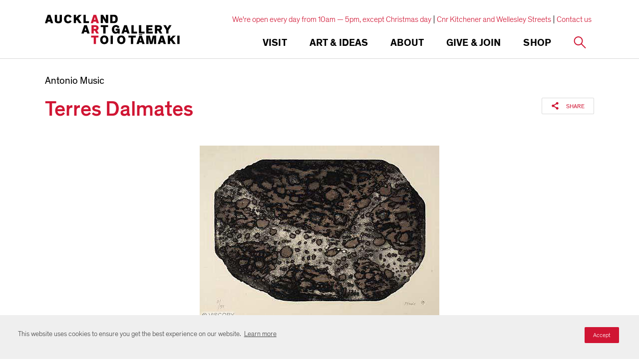

--- FILE ---
content_type: text/html; charset=utf-8
request_url: https://www.google.com/recaptcha/api2/anchor?ar=1&k=6Ldx4iAeAAAAAFEgcm095N58Fv30wW8etBf5MXfE&co=aHR0cHM6Ly93d3cuYXVja2xhbmRhcnRnYWxsZXJ5LmNvbTo0NDM.&hl=en&v=N67nZn4AqZkNcbeMu4prBgzg&size=invisible&anchor-ms=20000&execute-ms=30000&cb=gj369ia2ojvr
body_size: 48560
content:
<!DOCTYPE HTML><html dir="ltr" lang="en"><head><meta http-equiv="Content-Type" content="text/html; charset=UTF-8">
<meta http-equiv="X-UA-Compatible" content="IE=edge">
<title>reCAPTCHA</title>
<style type="text/css">
/* cyrillic-ext */
@font-face {
  font-family: 'Roboto';
  font-style: normal;
  font-weight: 400;
  font-stretch: 100%;
  src: url(//fonts.gstatic.com/s/roboto/v48/KFO7CnqEu92Fr1ME7kSn66aGLdTylUAMa3GUBHMdazTgWw.woff2) format('woff2');
  unicode-range: U+0460-052F, U+1C80-1C8A, U+20B4, U+2DE0-2DFF, U+A640-A69F, U+FE2E-FE2F;
}
/* cyrillic */
@font-face {
  font-family: 'Roboto';
  font-style: normal;
  font-weight: 400;
  font-stretch: 100%;
  src: url(//fonts.gstatic.com/s/roboto/v48/KFO7CnqEu92Fr1ME7kSn66aGLdTylUAMa3iUBHMdazTgWw.woff2) format('woff2');
  unicode-range: U+0301, U+0400-045F, U+0490-0491, U+04B0-04B1, U+2116;
}
/* greek-ext */
@font-face {
  font-family: 'Roboto';
  font-style: normal;
  font-weight: 400;
  font-stretch: 100%;
  src: url(//fonts.gstatic.com/s/roboto/v48/KFO7CnqEu92Fr1ME7kSn66aGLdTylUAMa3CUBHMdazTgWw.woff2) format('woff2');
  unicode-range: U+1F00-1FFF;
}
/* greek */
@font-face {
  font-family: 'Roboto';
  font-style: normal;
  font-weight: 400;
  font-stretch: 100%;
  src: url(//fonts.gstatic.com/s/roboto/v48/KFO7CnqEu92Fr1ME7kSn66aGLdTylUAMa3-UBHMdazTgWw.woff2) format('woff2');
  unicode-range: U+0370-0377, U+037A-037F, U+0384-038A, U+038C, U+038E-03A1, U+03A3-03FF;
}
/* math */
@font-face {
  font-family: 'Roboto';
  font-style: normal;
  font-weight: 400;
  font-stretch: 100%;
  src: url(//fonts.gstatic.com/s/roboto/v48/KFO7CnqEu92Fr1ME7kSn66aGLdTylUAMawCUBHMdazTgWw.woff2) format('woff2');
  unicode-range: U+0302-0303, U+0305, U+0307-0308, U+0310, U+0312, U+0315, U+031A, U+0326-0327, U+032C, U+032F-0330, U+0332-0333, U+0338, U+033A, U+0346, U+034D, U+0391-03A1, U+03A3-03A9, U+03B1-03C9, U+03D1, U+03D5-03D6, U+03F0-03F1, U+03F4-03F5, U+2016-2017, U+2034-2038, U+203C, U+2040, U+2043, U+2047, U+2050, U+2057, U+205F, U+2070-2071, U+2074-208E, U+2090-209C, U+20D0-20DC, U+20E1, U+20E5-20EF, U+2100-2112, U+2114-2115, U+2117-2121, U+2123-214F, U+2190, U+2192, U+2194-21AE, U+21B0-21E5, U+21F1-21F2, U+21F4-2211, U+2213-2214, U+2216-22FF, U+2308-230B, U+2310, U+2319, U+231C-2321, U+2336-237A, U+237C, U+2395, U+239B-23B7, U+23D0, U+23DC-23E1, U+2474-2475, U+25AF, U+25B3, U+25B7, U+25BD, U+25C1, U+25CA, U+25CC, U+25FB, U+266D-266F, U+27C0-27FF, U+2900-2AFF, U+2B0E-2B11, U+2B30-2B4C, U+2BFE, U+3030, U+FF5B, U+FF5D, U+1D400-1D7FF, U+1EE00-1EEFF;
}
/* symbols */
@font-face {
  font-family: 'Roboto';
  font-style: normal;
  font-weight: 400;
  font-stretch: 100%;
  src: url(//fonts.gstatic.com/s/roboto/v48/KFO7CnqEu92Fr1ME7kSn66aGLdTylUAMaxKUBHMdazTgWw.woff2) format('woff2');
  unicode-range: U+0001-000C, U+000E-001F, U+007F-009F, U+20DD-20E0, U+20E2-20E4, U+2150-218F, U+2190, U+2192, U+2194-2199, U+21AF, U+21E6-21F0, U+21F3, U+2218-2219, U+2299, U+22C4-22C6, U+2300-243F, U+2440-244A, U+2460-24FF, U+25A0-27BF, U+2800-28FF, U+2921-2922, U+2981, U+29BF, U+29EB, U+2B00-2BFF, U+4DC0-4DFF, U+FFF9-FFFB, U+10140-1018E, U+10190-1019C, U+101A0, U+101D0-101FD, U+102E0-102FB, U+10E60-10E7E, U+1D2C0-1D2D3, U+1D2E0-1D37F, U+1F000-1F0FF, U+1F100-1F1AD, U+1F1E6-1F1FF, U+1F30D-1F30F, U+1F315, U+1F31C, U+1F31E, U+1F320-1F32C, U+1F336, U+1F378, U+1F37D, U+1F382, U+1F393-1F39F, U+1F3A7-1F3A8, U+1F3AC-1F3AF, U+1F3C2, U+1F3C4-1F3C6, U+1F3CA-1F3CE, U+1F3D4-1F3E0, U+1F3ED, U+1F3F1-1F3F3, U+1F3F5-1F3F7, U+1F408, U+1F415, U+1F41F, U+1F426, U+1F43F, U+1F441-1F442, U+1F444, U+1F446-1F449, U+1F44C-1F44E, U+1F453, U+1F46A, U+1F47D, U+1F4A3, U+1F4B0, U+1F4B3, U+1F4B9, U+1F4BB, U+1F4BF, U+1F4C8-1F4CB, U+1F4D6, U+1F4DA, U+1F4DF, U+1F4E3-1F4E6, U+1F4EA-1F4ED, U+1F4F7, U+1F4F9-1F4FB, U+1F4FD-1F4FE, U+1F503, U+1F507-1F50B, U+1F50D, U+1F512-1F513, U+1F53E-1F54A, U+1F54F-1F5FA, U+1F610, U+1F650-1F67F, U+1F687, U+1F68D, U+1F691, U+1F694, U+1F698, U+1F6AD, U+1F6B2, U+1F6B9-1F6BA, U+1F6BC, U+1F6C6-1F6CF, U+1F6D3-1F6D7, U+1F6E0-1F6EA, U+1F6F0-1F6F3, U+1F6F7-1F6FC, U+1F700-1F7FF, U+1F800-1F80B, U+1F810-1F847, U+1F850-1F859, U+1F860-1F887, U+1F890-1F8AD, U+1F8B0-1F8BB, U+1F8C0-1F8C1, U+1F900-1F90B, U+1F93B, U+1F946, U+1F984, U+1F996, U+1F9E9, U+1FA00-1FA6F, U+1FA70-1FA7C, U+1FA80-1FA89, U+1FA8F-1FAC6, U+1FACE-1FADC, U+1FADF-1FAE9, U+1FAF0-1FAF8, U+1FB00-1FBFF;
}
/* vietnamese */
@font-face {
  font-family: 'Roboto';
  font-style: normal;
  font-weight: 400;
  font-stretch: 100%;
  src: url(//fonts.gstatic.com/s/roboto/v48/KFO7CnqEu92Fr1ME7kSn66aGLdTylUAMa3OUBHMdazTgWw.woff2) format('woff2');
  unicode-range: U+0102-0103, U+0110-0111, U+0128-0129, U+0168-0169, U+01A0-01A1, U+01AF-01B0, U+0300-0301, U+0303-0304, U+0308-0309, U+0323, U+0329, U+1EA0-1EF9, U+20AB;
}
/* latin-ext */
@font-face {
  font-family: 'Roboto';
  font-style: normal;
  font-weight: 400;
  font-stretch: 100%;
  src: url(//fonts.gstatic.com/s/roboto/v48/KFO7CnqEu92Fr1ME7kSn66aGLdTylUAMa3KUBHMdazTgWw.woff2) format('woff2');
  unicode-range: U+0100-02BA, U+02BD-02C5, U+02C7-02CC, U+02CE-02D7, U+02DD-02FF, U+0304, U+0308, U+0329, U+1D00-1DBF, U+1E00-1E9F, U+1EF2-1EFF, U+2020, U+20A0-20AB, U+20AD-20C0, U+2113, U+2C60-2C7F, U+A720-A7FF;
}
/* latin */
@font-face {
  font-family: 'Roboto';
  font-style: normal;
  font-weight: 400;
  font-stretch: 100%;
  src: url(//fonts.gstatic.com/s/roboto/v48/KFO7CnqEu92Fr1ME7kSn66aGLdTylUAMa3yUBHMdazQ.woff2) format('woff2');
  unicode-range: U+0000-00FF, U+0131, U+0152-0153, U+02BB-02BC, U+02C6, U+02DA, U+02DC, U+0304, U+0308, U+0329, U+2000-206F, U+20AC, U+2122, U+2191, U+2193, U+2212, U+2215, U+FEFF, U+FFFD;
}
/* cyrillic-ext */
@font-face {
  font-family: 'Roboto';
  font-style: normal;
  font-weight: 500;
  font-stretch: 100%;
  src: url(//fonts.gstatic.com/s/roboto/v48/KFO7CnqEu92Fr1ME7kSn66aGLdTylUAMa3GUBHMdazTgWw.woff2) format('woff2');
  unicode-range: U+0460-052F, U+1C80-1C8A, U+20B4, U+2DE0-2DFF, U+A640-A69F, U+FE2E-FE2F;
}
/* cyrillic */
@font-face {
  font-family: 'Roboto';
  font-style: normal;
  font-weight: 500;
  font-stretch: 100%;
  src: url(//fonts.gstatic.com/s/roboto/v48/KFO7CnqEu92Fr1ME7kSn66aGLdTylUAMa3iUBHMdazTgWw.woff2) format('woff2');
  unicode-range: U+0301, U+0400-045F, U+0490-0491, U+04B0-04B1, U+2116;
}
/* greek-ext */
@font-face {
  font-family: 'Roboto';
  font-style: normal;
  font-weight: 500;
  font-stretch: 100%;
  src: url(//fonts.gstatic.com/s/roboto/v48/KFO7CnqEu92Fr1ME7kSn66aGLdTylUAMa3CUBHMdazTgWw.woff2) format('woff2');
  unicode-range: U+1F00-1FFF;
}
/* greek */
@font-face {
  font-family: 'Roboto';
  font-style: normal;
  font-weight: 500;
  font-stretch: 100%;
  src: url(//fonts.gstatic.com/s/roboto/v48/KFO7CnqEu92Fr1ME7kSn66aGLdTylUAMa3-UBHMdazTgWw.woff2) format('woff2');
  unicode-range: U+0370-0377, U+037A-037F, U+0384-038A, U+038C, U+038E-03A1, U+03A3-03FF;
}
/* math */
@font-face {
  font-family: 'Roboto';
  font-style: normal;
  font-weight: 500;
  font-stretch: 100%;
  src: url(//fonts.gstatic.com/s/roboto/v48/KFO7CnqEu92Fr1ME7kSn66aGLdTylUAMawCUBHMdazTgWw.woff2) format('woff2');
  unicode-range: U+0302-0303, U+0305, U+0307-0308, U+0310, U+0312, U+0315, U+031A, U+0326-0327, U+032C, U+032F-0330, U+0332-0333, U+0338, U+033A, U+0346, U+034D, U+0391-03A1, U+03A3-03A9, U+03B1-03C9, U+03D1, U+03D5-03D6, U+03F0-03F1, U+03F4-03F5, U+2016-2017, U+2034-2038, U+203C, U+2040, U+2043, U+2047, U+2050, U+2057, U+205F, U+2070-2071, U+2074-208E, U+2090-209C, U+20D0-20DC, U+20E1, U+20E5-20EF, U+2100-2112, U+2114-2115, U+2117-2121, U+2123-214F, U+2190, U+2192, U+2194-21AE, U+21B0-21E5, U+21F1-21F2, U+21F4-2211, U+2213-2214, U+2216-22FF, U+2308-230B, U+2310, U+2319, U+231C-2321, U+2336-237A, U+237C, U+2395, U+239B-23B7, U+23D0, U+23DC-23E1, U+2474-2475, U+25AF, U+25B3, U+25B7, U+25BD, U+25C1, U+25CA, U+25CC, U+25FB, U+266D-266F, U+27C0-27FF, U+2900-2AFF, U+2B0E-2B11, U+2B30-2B4C, U+2BFE, U+3030, U+FF5B, U+FF5D, U+1D400-1D7FF, U+1EE00-1EEFF;
}
/* symbols */
@font-face {
  font-family: 'Roboto';
  font-style: normal;
  font-weight: 500;
  font-stretch: 100%;
  src: url(//fonts.gstatic.com/s/roboto/v48/KFO7CnqEu92Fr1ME7kSn66aGLdTylUAMaxKUBHMdazTgWw.woff2) format('woff2');
  unicode-range: U+0001-000C, U+000E-001F, U+007F-009F, U+20DD-20E0, U+20E2-20E4, U+2150-218F, U+2190, U+2192, U+2194-2199, U+21AF, U+21E6-21F0, U+21F3, U+2218-2219, U+2299, U+22C4-22C6, U+2300-243F, U+2440-244A, U+2460-24FF, U+25A0-27BF, U+2800-28FF, U+2921-2922, U+2981, U+29BF, U+29EB, U+2B00-2BFF, U+4DC0-4DFF, U+FFF9-FFFB, U+10140-1018E, U+10190-1019C, U+101A0, U+101D0-101FD, U+102E0-102FB, U+10E60-10E7E, U+1D2C0-1D2D3, U+1D2E0-1D37F, U+1F000-1F0FF, U+1F100-1F1AD, U+1F1E6-1F1FF, U+1F30D-1F30F, U+1F315, U+1F31C, U+1F31E, U+1F320-1F32C, U+1F336, U+1F378, U+1F37D, U+1F382, U+1F393-1F39F, U+1F3A7-1F3A8, U+1F3AC-1F3AF, U+1F3C2, U+1F3C4-1F3C6, U+1F3CA-1F3CE, U+1F3D4-1F3E0, U+1F3ED, U+1F3F1-1F3F3, U+1F3F5-1F3F7, U+1F408, U+1F415, U+1F41F, U+1F426, U+1F43F, U+1F441-1F442, U+1F444, U+1F446-1F449, U+1F44C-1F44E, U+1F453, U+1F46A, U+1F47D, U+1F4A3, U+1F4B0, U+1F4B3, U+1F4B9, U+1F4BB, U+1F4BF, U+1F4C8-1F4CB, U+1F4D6, U+1F4DA, U+1F4DF, U+1F4E3-1F4E6, U+1F4EA-1F4ED, U+1F4F7, U+1F4F9-1F4FB, U+1F4FD-1F4FE, U+1F503, U+1F507-1F50B, U+1F50D, U+1F512-1F513, U+1F53E-1F54A, U+1F54F-1F5FA, U+1F610, U+1F650-1F67F, U+1F687, U+1F68D, U+1F691, U+1F694, U+1F698, U+1F6AD, U+1F6B2, U+1F6B9-1F6BA, U+1F6BC, U+1F6C6-1F6CF, U+1F6D3-1F6D7, U+1F6E0-1F6EA, U+1F6F0-1F6F3, U+1F6F7-1F6FC, U+1F700-1F7FF, U+1F800-1F80B, U+1F810-1F847, U+1F850-1F859, U+1F860-1F887, U+1F890-1F8AD, U+1F8B0-1F8BB, U+1F8C0-1F8C1, U+1F900-1F90B, U+1F93B, U+1F946, U+1F984, U+1F996, U+1F9E9, U+1FA00-1FA6F, U+1FA70-1FA7C, U+1FA80-1FA89, U+1FA8F-1FAC6, U+1FACE-1FADC, U+1FADF-1FAE9, U+1FAF0-1FAF8, U+1FB00-1FBFF;
}
/* vietnamese */
@font-face {
  font-family: 'Roboto';
  font-style: normal;
  font-weight: 500;
  font-stretch: 100%;
  src: url(//fonts.gstatic.com/s/roboto/v48/KFO7CnqEu92Fr1ME7kSn66aGLdTylUAMa3OUBHMdazTgWw.woff2) format('woff2');
  unicode-range: U+0102-0103, U+0110-0111, U+0128-0129, U+0168-0169, U+01A0-01A1, U+01AF-01B0, U+0300-0301, U+0303-0304, U+0308-0309, U+0323, U+0329, U+1EA0-1EF9, U+20AB;
}
/* latin-ext */
@font-face {
  font-family: 'Roboto';
  font-style: normal;
  font-weight: 500;
  font-stretch: 100%;
  src: url(//fonts.gstatic.com/s/roboto/v48/KFO7CnqEu92Fr1ME7kSn66aGLdTylUAMa3KUBHMdazTgWw.woff2) format('woff2');
  unicode-range: U+0100-02BA, U+02BD-02C5, U+02C7-02CC, U+02CE-02D7, U+02DD-02FF, U+0304, U+0308, U+0329, U+1D00-1DBF, U+1E00-1E9F, U+1EF2-1EFF, U+2020, U+20A0-20AB, U+20AD-20C0, U+2113, U+2C60-2C7F, U+A720-A7FF;
}
/* latin */
@font-face {
  font-family: 'Roboto';
  font-style: normal;
  font-weight: 500;
  font-stretch: 100%;
  src: url(//fonts.gstatic.com/s/roboto/v48/KFO7CnqEu92Fr1ME7kSn66aGLdTylUAMa3yUBHMdazQ.woff2) format('woff2');
  unicode-range: U+0000-00FF, U+0131, U+0152-0153, U+02BB-02BC, U+02C6, U+02DA, U+02DC, U+0304, U+0308, U+0329, U+2000-206F, U+20AC, U+2122, U+2191, U+2193, U+2212, U+2215, U+FEFF, U+FFFD;
}
/* cyrillic-ext */
@font-face {
  font-family: 'Roboto';
  font-style: normal;
  font-weight: 900;
  font-stretch: 100%;
  src: url(//fonts.gstatic.com/s/roboto/v48/KFO7CnqEu92Fr1ME7kSn66aGLdTylUAMa3GUBHMdazTgWw.woff2) format('woff2');
  unicode-range: U+0460-052F, U+1C80-1C8A, U+20B4, U+2DE0-2DFF, U+A640-A69F, U+FE2E-FE2F;
}
/* cyrillic */
@font-face {
  font-family: 'Roboto';
  font-style: normal;
  font-weight: 900;
  font-stretch: 100%;
  src: url(//fonts.gstatic.com/s/roboto/v48/KFO7CnqEu92Fr1ME7kSn66aGLdTylUAMa3iUBHMdazTgWw.woff2) format('woff2');
  unicode-range: U+0301, U+0400-045F, U+0490-0491, U+04B0-04B1, U+2116;
}
/* greek-ext */
@font-face {
  font-family: 'Roboto';
  font-style: normal;
  font-weight: 900;
  font-stretch: 100%;
  src: url(//fonts.gstatic.com/s/roboto/v48/KFO7CnqEu92Fr1ME7kSn66aGLdTylUAMa3CUBHMdazTgWw.woff2) format('woff2');
  unicode-range: U+1F00-1FFF;
}
/* greek */
@font-face {
  font-family: 'Roboto';
  font-style: normal;
  font-weight: 900;
  font-stretch: 100%;
  src: url(//fonts.gstatic.com/s/roboto/v48/KFO7CnqEu92Fr1ME7kSn66aGLdTylUAMa3-UBHMdazTgWw.woff2) format('woff2');
  unicode-range: U+0370-0377, U+037A-037F, U+0384-038A, U+038C, U+038E-03A1, U+03A3-03FF;
}
/* math */
@font-face {
  font-family: 'Roboto';
  font-style: normal;
  font-weight: 900;
  font-stretch: 100%;
  src: url(//fonts.gstatic.com/s/roboto/v48/KFO7CnqEu92Fr1ME7kSn66aGLdTylUAMawCUBHMdazTgWw.woff2) format('woff2');
  unicode-range: U+0302-0303, U+0305, U+0307-0308, U+0310, U+0312, U+0315, U+031A, U+0326-0327, U+032C, U+032F-0330, U+0332-0333, U+0338, U+033A, U+0346, U+034D, U+0391-03A1, U+03A3-03A9, U+03B1-03C9, U+03D1, U+03D5-03D6, U+03F0-03F1, U+03F4-03F5, U+2016-2017, U+2034-2038, U+203C, U+2040, U+2043, U+2047, U+2050, U+2057, U+205F, U+2070-2071, U+2074-208E, U+2090-209C, U+20D0-20DC, U+20E1, U+20E5-20EF, U+2100-2112, U+2114-2115, U+2117-2121, U+2123-214F, U+2190, U+2192, U+2194-21AE, U+21B0-21E5, U+21F1-21F2, U+21F4-2211, U+2213-2214, U+2216-22FF, U+2308-230B, U+2310, U+2319, U+231C-2321, U+2336-237A, U+237C, U+2395, U+239B-23B7, U+23D0, U+23DC-23E1, U+2474-2475, U+25AF, U+25B3, U+25B7, U+25BD, U+25C1, U+25CA, U+25CC, U+25FB, U+266D-266F, U+27C0-27FF, U+2900-2AFF, U+2B0E-2B11, U+2B30-2B4C, U+2BFE, U+3030, U+FF5B, U+FF5D, U+1D400-1D7FF, U+1EE00-1EEFF;
}
/* symbols */
@font-face {
  font-family: 'Roboto';
  font-style: normal;
  font-weight: 900;
  font-stretch: 100%;
  src: url(//fonts.gstatic.com/s/roboto/v48/KFO7CnqEu92Fr1ME7kSn66aGLdTylUAMaxKUBHMdazTgWw.woff2) format('woff2');
  unicode-range: U+0001-000C, U+000E-001F, U+007F-009F, U+20DD-20E0, U+20E2-20E4, U+2150-218F, U+2190, U+2192, U+2194-2199, U+21AF, U+21E6-21F0, U+21F3, U+2218-2219, U+2299, U+22C4-22C6, U+2300-243F, U+2440-244A, U+2460-24FF, U+25A0-27BF, U+2800-28FF, U+2921-2922, U+2981, U+29BF, U+29EB, U+2B00-2BFF, U+4DC0-4DFF, U+FFF9-FFFB, U+10140-1018E, U+10190-1019C, U+101A0, U+101D0-101FD, U+102E0-102FB, U+10E60-10E7E, U+1D2C0-1D2D3, U+1D2E0-1D37F, U+1F000-1F0FF, U+1F100-1F1AD, U+1F1E6-1F1FF, U+1F30D-1F30F, U+1F315, U+1F31C, U+1F31E, U+1F320-1F32C, U+1F336, U+1F378, U+1F37D, U+1F382, U+1F393-1F39F, U+1F3A7-1F3A8, U+1F3AC-1F3AF, U+1F3C2, U+1F3C4-1F3C6, U+1F3CA-1F3CE, U+1F3D4-1F3E0, U+1F3ED, U+1F3F1-1F3F3, U+1F3F5-1F3F7, U+1F408, U+1F415, U+1F41F, U+1F426, U+1F43F, U+1F441-1F442, U+1F444, U+1F446-1F449, U+1F44C-1F44E, U+1F453, U+1F46A, U+1F47D, U+1F4A3, U+1F4B0, U+1F4B3, U+1F4B9, U+1F4BB, U+1F4BF, U+1F4C8-1F4CB, U+1F4D6, U+1F4DA, U+1F4DF, U+1F4E3-1F4E6, U+1F4EA-1F4ED, U+1F4F7, U+1F4F9-1F4FB, U+1F4FD-1F4FE, U+1F503, U+1F507-1F50B, U+1F50D, U+1F512-1F513, U+1F53E-1F54A, U+1F54F-1F5FA, U+1F610, U+1F650-1F67F, U+1F687, U+1F68D, U+1F691, U+1F694, U+1F698, U+1F6AD, U+1F6B2, U+1F6B9-1F6BA, U+1F6BC, U+1F6C6-1F6CF, U+1F6D3-1F6D7, U+1F6E0-1F6EA, U+1F6F0-1F6F3, U+1F6F7-1F6FC, U+1F700-1F7FF, U+1F800-1F80B, U+1F810-1F847, U+1F850-1F859, U+1F860-1F887, U+1F890-1F8AD, U+1F8B0-1F8BB, U+1F8C0-1F8C1, U+1F900-1F90B, U+1F93B, U+1F946, U+1F984, U+1F996, U+1F9E9, U+1FA00-1FA6F, U+1FA70-1FA7C, U+1FA80-1FA89, U+1FA8F-1FAC6, U+1FACE-1FADC, U+1FADF-1FAE9, U+1FAF0-1FAF8, U+1FB00-1FBFF;
}
/* vietnamese */
@font-face {
  font-family: 'Roboto';
  font-style: normal;
  font-weight: 900;
  font-stretch: 100%;
  src: url(//fonts.gstatic.com/s/roboto/v48/KFO7CnqEu92Fr1ME7kSn66aGLdTylUAMa3OUBHMdazTgWw.woff2) format('woff2');
  unicode-range: U+0102-0103, U+0110-0111, U+0128-0129, U+0168-0169, U+01A0-01A1, U+01AF-01B0, U+0300-0301, U+0303-0304, U+0308-0309, U+0323, U+0329, U+1EA0-1EF9, U+20AB;
}
/* latin-ext */
@font-face {
  font-family: 'Roboto';
  font-style: normal;
  font-weight: 900;
  font-stretch: 100%;
  src: url(//fonts.gstatic.com/s/roboto/v48/KFO7CnqEu92Fr1ME7kSn66aGLdTylUAMa3KUBHMdazTgWw.woff2) format('woff2');
  unicode-range: U+0100-02BA, U+02BD-02C5, U+02C7-02CC, U+02CE-02D7, U+02DD-02FF, U+0304, U+0308, U+0329, U+1D00-1DBF, U+1E00-1E9F, U+1EF2-1EFF, U+2020, U+20A0-20AB, U+20AD-20C0, U+2113, U+2C60-2C7F, U+A720-A7FF;
}
/* latin */
@font-face {
  font-family: 'Roboto';
  font-style: normal;
  font-weight: 900;
  font-stretch: 100%;
  src: url(//fonts.gstatic.com/s/roboto/v48/KFO7CnqEu92Fr1ME7kSn66aGLdTylUAMa3yUBHMdazQ.woff2) format('woff2');
  unicode-range: U+0000-00FF, U+0131, U+0152-0153, U+02BB-02BC, U+02C6, U+02DA, U+02DC, U+0304, U+0308, U+0329, U+2000-206F, U+20AC, U+2122, U+2191, U+2193, U+2212, U+2215, U+FEFF, U+FFFD;
}

</style>
<link rel="stylesheet" type="text/css" href="https://www.gstatic.com/recaptcha/releases/N67nZn4AqZkNcbeMu4prBgzg/styles__ltr.css">
<script nonce="G9rYrIvawP-Ag6bbvusElA" type="text/javascript">window['__recaptcha_api'] = 'https://www.google.com/recaptcha/api2/';</script>
<script type="text/javascript" src="https://www.gstatic.com/recaptcha/releases/N67nZn4AqZkNcbeMu4prBgzg/recaptcha__en.js" nonce="G9rYrIvawP-Ag6bbvusElA">
      
    </script></head>
<body><div id="rc-anchor-alert" class="rc-anchor-alert"></div>
<input type="hidden" id="recaptcha-token" value="[base64]">
<script type="text/javascript" nonce="G9rYrIvawP-Ag6bbvusElA">
      recaptcha.anchor.Main.init("[\x22ainput\x22,[\x22bgdata\x22,\x22\x22,\[base64]/[base64]/[base64]/[base64]/[base64]/UltsKytdPUU6KEU8MjA0OD9SW2wrK109RT4+NnwxOTI6KChFJjY0NTEyKT09NTUyOTYmJk0rMTxjLmxlbmd0aCYmKGMuY2hhckNvZGVBdChNKzEpJjY0NTEyKT09NTYzMjA/[base64]/[base64]/[base64]/[base64]/[base64]/[base64]/[base64]\x22,\[base64]\x22,\x22K8ONZiwwWwXDk8KNwrXCgn/Cs8OLw4ZRPcKAPMKswoc9w63DisKgfMKXw6svw6cGw5hjWGTDriluwo4Aw5sxwq/DusOeFcO8wpHDuCQ9w6AAUsOiTFnCoQ1Gw54ZOEtnw6/CtFNodMK5ZsOyR8K3AcKsQF7CpjXDqMOeE8KsHhXCoX/DscKpG8Oww4NKUcKIQ8KNw5fChMOUwo4fQsOewrnDrRrCpsO7wqnDm8O4JEQLGRzDm27DizYDLsKaBgPDlMKvw68fDz0dwpfCrsKEZTrCh1ZDw6XCrihYesK4T8OYw4BFwohJQDc+wpfCrg/CrsKFCFcaYBUnIH/CpMOCVSbDlTzCrVsyZ8Oaw4vCi8KVBgRqwpI7wr/CpT4vYU7Cuz0Fwo9ewqN5eEU/KcO+wqHCt8KJwpNAw7rDtcKCEhnCocOtwp9swoTCn0rCrcOfFhPCncKvw7Nrw4ICwprCkMKwwp8Vw5DCoF3DqMOkwrNxODrCtMKFb13DkkA/THnCqMO6FcKsWsOtw51RGsKWw6VmW2dCJTLCoTAoABh8w5dCXGwBTDQVAHo1w7sIw68BwrEgwqrCsAUiw5Ytw5BjX8OBw68XEsKXDsOSw455w5Jre1p1wrZwAMK5w656w7XDkk9+w61ZfMKocgZHwoDCvsOOQ8OFwqwELhoLJsKXLV/DtCVjwrrDoMOGKXjCkxrCp8ObOsKeSMKpcMO4wpjCjWgpwrsQwozDim7CksOeEcO2wpzDuMO1w4IGwr9mw5ozCw3CosK6A8K6D8ODYH7DnVfDmMKBw5HDv3grwolRw63Dt8O+wqZHwpXCpMKMfsKBQcKvHcKvUH3Dk3dnwobDg2VRWQ/CgcO2VkJnIMOPI8K8w7FhS3XDjcKiB8OJbDnDrEvCl8Kdw5PCgHhxwoMYwoFQw6HDtjPCpMK9Jw4qwpYKwrzDm8K+wqjCkcOowotawrDDgsK9w7fDk8KmwoXDnAHCh3RkOzgYwrvDg8OLw5c2UFQeZgbDjBswJcK/w6gGw4TDksKiw5PDucOyw5o3w5cPLMOBwpEWw4V/PcOkwrfChGfCmcO/[base64]/IX4LTsOxBVjDqcO0G8KwwoXCrMOyO8KLw4bDuWrDgyjCqEvCl8OTw5fDmMKeLXccMHVSFxjCisOew7XCpcKgwrjDu8O2UMKpGTpGHX0RwoI5d8OhLAPDo8Kmwq01w4/CoF4BwoHCo8KLwonChCrDq8O7w6PDp8OzwqJAwrpYKMKPwqjDlsKlM8OsCcKtwp7ClMOBF2zCjjPDsGrCkMOpw61WLHxsOcO0wqwRJsK0wqPDmMOJSRrDl8OTf8OrwqLCmsK2QsKQB2ceVRTCicO3ZcKOTXl9w4/CrTYfEcObL1VuwpPDrcKLYFfCusKZwo9GOMKVQ8OHwqt0w5p9fcOyw6w1CSoWRTh0Q3HCq8O2CcKqCXHDjMKpBMOYTlYSwp/[base64]/wqXCi8KhJgVyQcKxwr0Vw45VQ2clCmnDvcK9SggNUiLDgMOPw6zDlEzCqsOVeBxZKV/DrMK/[base64]/ChMOMwowLw4nDssOBw595f8O+ZsOWNMOxw6s5w43CqMOBwr3DiMOMwpgHHWPCqU3Dn8OxXWLCpcKZw5vDkHzDj2zCgsOgwqFCJMOXfMOJw4PDhQrCvgtrwq/Dv8KKQ8Odw6DDv8OBw5ZTNsOVw7zDlMOiJ8KMwph4V8KiWynDtsKOw4zCsygaw5bDjsKDSlTDmUPDkcKhw4NSw7wuGMKfw7BTXsOLVT7CqsKDNjfCnmbDoQNhU8OoQ2HDtn/ChR/CoHvCtFjCg0gcZcK1YMKiwprDvsKTwovDqhXDpGTChnbCtMKQw6slAj/DhTLCphXCgMKxNMOdw4NCwq00csKTVm9Zw750e3JvwoDCpsOXFsKKJyzDq0fCuMOlwpbCvxBAwofDg3zDmU4JMS7DsUUJUDPDrMOgJ8OLw6Q/w70lw5MqQRMCK0XCgcK0w63Ckl9xw5HChATDsyrDlMKZw587CWECT8K5w73Ds8K3GsO0w6xGwpsYw6R0OMKWwplKw7Ujwp9mKsOFMCVfY8KCw68dwpjDh8OQwpIvw47Dpy7DojDCq8OlOlNZHsO5ZcK8FFsyw5FTwrV9w7sdwol/wo7CmyTDosOVAMKtw7xrw6PCh8KZWMKkw4vDlAVcSQnDhDDCsMK0AsKxIcOhNixNwpMew4nCkFkDwqXColV7T8OfMnDDqsKzA8KPOHFaKMOuw6E8w4c8w4XDoxTDvANGw5hqelLCrMK/w47CqcKzw5szRnRdw5dAwqPCu8OXw6gBw7AfwqjCvxsgw5Bfwo58wpMAwpNzw4zCtcOtRVbCoyIuwpZKKhoTwqfCqsO3KMKOLlvDjsKHU8Kmwp3Dt8KRHMKQw5LCqsOWwppew54bMsKow6gtwpMPDRYEbXV7FsKdex/DpcK8dsK/[base64]/[base64]/Dg8KXBiMPEj/Dp8KvwpkZaHjCo8OWMxjCgTnDgMK1PsK8JsKsAcOHw61CwqLDvmTChBHDtwQqw4nCq8KnD1xtw51ob8OORMOswqFaN8OXE0Fga2tLwqkvFgXCl3fCj8Ord1XDrsO+woHDtsK9KTgDwrXCksOUwo/CgVfCvx4vYTYyHcKRG8OFfsOOVMKJwrAdwonCusO1L8KYeiLDnS8bwok3T8Kvwr/Dv8KQwqwpwpxGFmPCtmTCoC/[base64]/CvsOswrPCnMOPw4s4wqBdWwvCuA/CtmbCk8O3w5DDnzwfTcOnwq7DqSY7CGzDgXwjwp5oE8KCYV5Tc1vDrGlgw4ZNwonDjQvDm0Atwrt+NE/CkC3Ci8O0wpIDdlnDrsKDwqvDoMOXw4A+f8OWeCzDsMOyMQdpw5E4fzs1acOuAsOXG0rDshY1QmHCmltEw5N0G3nCnMOTNMOhwr/Dr0PCpsOLw7LCmMKfNUY1wpPCusKAwoJ4wppYAsKDMMOLXMOmw4JawrrDuCXCmcOHMznCk2PCh8KTRhjCgcOPScKowo/[base64]/DiDbDp2fCoMOwM1TCrMKTPMOgwrfCqGgyIVfDjBfCrcOLw41cOMOwPcKpwrlSw7lWd3bCtMOjM8KjcQVFw7LCuw1Cw5QhD3/Chwsjw7x0wpQmw5I1YGfCiQLDssKow77DocOcwr3Ct2jCjcOHwqpvw6l5w4cTc8KRZ8OuR8OJfiPCqMKSw4nDhwfDq8K9w5s1wpPCsV7DvcK4wprDn8OmwpXChMOcXMK6KsO/WRkswroowoFsUVDCjVTDl0rCicOcw7EnTMOwb2A0wpM4XcOHOCBUw4fCm8Kuw4jCmcOWw78HWcOBwp3Doh3DgsOzUsOwOy/Co8KLUxzCuMOfw4VKw4LDicOZwoA3bSfCsMKGQGE4w7XCuzdpw6bDvR9jcV04w6lXwq1GSMOaGFHCqWjDg8OlwrXCjBxtw5DClsKJw4rCnsO8b8OHd0fCucKww4PCucOow5ZQwrnCqSksWld/[base64]/CocOeaEkDwpDCtVEXO11Ww5rDr8O1w5XCtGJocVTDjyfClsKtWsKIQk53w4vCsMOmU8Kjw4xHw4Jsw7TDnmrCtzwuMyjCg8KlRcKEwoMAw43Cr27CgXQWw4vDv23Cu8OaBmE8BABmU0XCiVFewq/DlUHDr8O/[base64]/DsVPDscONDydWJz8Dw7jDqUg8wqPCrcKGw4ROwojDjsOLI3cbw5czwpldU8OSLFzCiB7DvMO7YwxXMXbCkcKhUHPCoSg8w7Ahw4I5FgsXEGjCusK5UlLCn8KcecKVRcO1wrJTXcKMc3Qew5PDgUrDiiQuw6cLVSpjw5lKwozDgn/Dlg04JhtXw6vCuMK+w40Aw4QgF8KFw6B8wpLCg8K1w77DukfChcOOw4nCp0JTDBTCm8Onw5JLXMOqw4Zow43CoAJ1wrZYZ3g8LcKewpkIwr3CtcKCwol4V8KPfMOOVsKnJC13w44Ow5jCmcOAw6/CjUvCpUZVaWE2w53CmDURwqV7V8KdwrJSd8OLETsHZ1IFdcK6woLCqB8TAMK1w5FmSMO+HcKewoLDs30sw43CksKtwoNIw71BQ8OVwrTCvxPCicK1w5fCicOJB8KRCzDDqgXCmmDDpsKGwpzCtcOkw4tXwoMaw4TDu2jCnMOdwqbDlFjDrsO/[base64]/Cv8OOwqBrwqjCghbDq0RqQA3DjxHDscK/[base64]/DpMKpIMO3TxLCr2dtKsKFwpjCgxcow5XCui7DrcOscsKZPlh+QsKYwrNNw4wYa8O4VcOrMzHCrMODSmgKwpXCmGdxNcOYw6zCnMOlw4/DtMO3wqpbw4YZwoJ6w49Rw6HCtndFwqp9EgfCssOecMKpwq5Fw5HDlSdfw6YFw4XCrEDDlRTCvsKcwpl8BsO+NcKJA1XCiMKuZsOpw7Rpw63CnSpBwrMsA2HDqTJ0wpgKOxBMRl7DrMK7woXCusOuJRYEwpTCtBMXcsOfJiBLw4ddwqvCn2/Cg2rDl27ChMKrwosUw799wpXCrsODGsONQCDDoMKEw7cLwphAw5hVw6MQw5krwpldw7oIB2dyw74IC3EUdz3ChTU1wp/[base64]/[base64]/DuTZ/TyTDtRzCu0fClMKRw6LDp8OtXUbCjjnDssOOJSVtwonDn2kDwoVhasKoLMKzQjRlw5xYI8OLUWxCwoh5wovDm8K4R8OEYVjDogHCm1LCsGzDpcKTwrbDp8OTwrI/RMOdAXVVXF9UBCXCshzCjBHDjAXDjmIkXcKaIMKww7fCtkLDuiHDgsK3QEPClMKFf8OtwqzDqMKGWMOmFcKgw6MaPEYsw6zDonnCscKjw4fCkSrDpnfDizQbw7DCi8OowpMtV8OTw6HCiRHCmcOMEgnDpcOywooJcgZyJcKFFlRtw7tQfcOywpHCgsK/[base64]/DtsKPwqbCuH3DhsK2w4Y7woDCiMOgECHDtngOZMK9w4nCrsO/w58qw7hPaMO+w5JtE8OUfsOEwqTCvTMPwp3CmMOEVMOCw5hwIV5OwpJew5TDsMKowrnCtj7CjMOWVh/DusOAwofDvlQ2wpQOw65GD8OIw5YAw6fDvCE3b3pZw5TChBvCmXADw4EMwqbCssOALsKPwqhQw75gS8Kyw6Y4wpVrw5nDlW/[base64]/Dr8KlFMKxw6BZw6XCmcK3BMOdfMOKJEAqw5tvK8OLwp5Vw5/CrnfCgsKfH8K7wp/Ch0DDmHPCucKNQGRIwrA+azjCknrDiBvCu8KYFTFhwrPDvVLClcO3w5bDlcKvAQ4jVsOBwr/CryzCssKLAkF6wqYfw4fDsU7DviBLU8Ogw6vCisOSJn3Ds8K3bhTDscOmYyfCoMOHaXHCvWkodsKRY8OLwpPCpsOfwpvCqHXCiMKEwo9/c8O+wpVew6bClT/Cn37DnMKNNRLCpSzCpsOYAm/Ct8OVw5nCqk9EC8O6XCPDl8KGS8OZUsKKw70mwplIwovCmcKRwq7CqcKqw5kHw4/[base64]/PMKgwqxjD8Ozwo8FBn0yw60xwqLChsO7dMKdwpXDncO0wr3CsMOtVxx3LS/Dkhk+CsKOw4HDmBnClD/[base64]/wph6w4cXwpDCsWLCkwTDtcOWUwXCncOFIHPCqsKLEGrDqcO/ZX9oW0NKwqvCuzlGwpF9w4hpw4Jfw61JbBnCvGQQCsO1w6nCt8OUWcK3SBjDjVQpw6UCw4TCq8KmS38Aw5rDhMOiZDDDkMKJw7LCmlPDi8KUwr0HNsKTw4MZRz/DuMK9w4DDkzXCqyDCjsOOBCfDnsOFXVjCv8KYwpRhw4LCmQVQw6PCrlrDoWzDvMO6w6fCkl85w4bDvsK4wovDo3zCmsKJw5XDgsObWcOLPgE/RMOGYGpZN1APwp1gw47DnETCgDjDusOVDx7DvwrDjcKZJsKCw4/[base64]/DsnTDlsO7wo7DlglfI8OZZsOgNGDCqmTCtRIaWT7DsXUkO8O9MVHDvcOKw4sPS2zDkznDq3fCoMKvB8KOPsOWw57Du8Oiwo4TI3xxwr/[base64]/Dl1RpTsK0w40uW8ObwqvCgz0zw5zClsKrHTx7woQDScOUC8KDw5x6P1TDuUxpR8OQACHCq8KhX8KDah/DvFbDrMOIW1AOw6h7wozCjw7Cgh7CpQrCt8Otwp7CtsKyNsOmw5ljI8Kuw4czwpY1RcOrTnLDiFswwrrDrMK8w6HDqmnCrUvCkBtlHMOybMK0JR3DrMOAw45yw7s5WTLCmHrCs8K3wr7Cg8KFwqHDh8KswrDChGzDiTwYC3fCsDdhw7/DhsOrLmwzHCwrw4TCuMOkw54zRMO9QMOoET0qwq7CsMOww4LCqcO8chTChsKAw7pZw4HCvhccBcK1w6ZMOwnDqsOeEsO9DGrChms3TUNEO8OTY8Kfw7w7CsOIwo/[base64]/IVbDlW/CmFMlwpHCribDm3zCiMKEXMO6wpRzwovCi3zCkG3CuMKiCQjDhMODWMKEw6PDv31xDGrCusKTQWTCpV5Ow4zDkcKRCkzDt8OHwoAewotXMMOmd8KwYV7Dm3rDjiAaw5NBTXPChMK1w4rCkcKpw5zCrsOFw50Jw7d7wqbCnsKZwoPCp8OTwpUpwp/CuRHCnHRYwo3DtcKxw5DDpcOqwp3DusKLE3PCvsKcVWpVA8KELMKOAy7DoMKhw61dw5zDv8KXw4zDp0h6FcK+P8Khw6/Cq8KrLkrCpSdEwrLDoMKWwozCnMK/[base64]/[base64]/Cn8OKZmUDNBwcw7HCmRhQwqzDsRVgXcK9wrZhSMOUw7TDgnzDvcOkwobCrnpcLhnDicK9BFHDkTRkJiTDosKiwozDmsK1wr7CpjDDgsK7KR/CnsKnwpUSwrTDhWFvw45dNMKNRcKQw6zDjcKZfnhFw7vDrwkNay98fsOBw49Ma8OdwpvCiU/Do0tzasO9JDLCl8OMwrnCucKcwpzDoWN6dRUiWDxqGMK6w650Q2TDmsOAA8KDPBrCpjjChBfDmcOTw4vCvQfDlcKbwoDCrsO5FsOGPMO1PhHCqmINQMKLw5bDlMKCwpTDgcOBw5FMwrl9w7TDisKkAsK2w5XCmgrChsKqZU/Dv8O4wr4RElnCocOgDsKxBsOdw5fCusKmRjfCm1DCtMKrw4Y5w4RLw64nXFkaf0RMw4LDjxbCqy91Vjtqw5FpUVYgA8OBZ2dxw4I2Ey4qwoMDTMOCX8KqfyXDiE/DiMKrw4TDtAPCncOjJhgCRmnDlcKTw6jDrMK6bcOTJsKWw4DDsUXDg8KCChbCg8KIPsKuwrzDlMOpajrCthPDi3fCv8OUc8OkSMOqBsOZw5YNTcOwwqbCjcOoQAjCkiA5wp/Ckl8Cwo9aw4vDkMOHw4cDFMOFwqnDs3fDtm/DusKNdkR5XMOow5/DtcKBJmtMwpDCu8KSwoI7LsO9w6jCoAprwq/DgE0Cw6rDtXApw6tOGsKLwrACw607T8OvSU3CiRISVsK1wobCo8OOw4/DkMOBwrJ4UBfCucOVwpHCsxtKXsOcw7c9aMODw6sWfcOzw5vChy96w68yw5fCsRoaesOEwrDCsMOIKcKvw4HDscKeScKpwqDCpw4Oe2s+DQ3Cm8OEwrQ4MsOLVUJHw6zDrjvCpxDDum8maMKdw448X8Krwok4w43DrMOVGTrDocKKVU7ClE/CqcOjJ8OOwpHCi3cxwqrCgcOyw4vDvsKpwr/[base64]/[base64]/bFTDk8KiwpnCqMK4MsO5ccKmwrLCnsK6woTCkCnDiMKNw7jDrMKcPWsowrDCoMOcwrHDvBU7w7zDt8KmwoPClmdewr4HPsKaDCXCosKCwoIAY8OYfnrCpkknPFpKTsKyw7Z6KBPClGDChQ5KPkpccjTDm8OewrTCvnLCuDwtcwdwwqI+Jnkywq/[base64]/DnzrCkcKmw6fCmsOLWcO8wrHCg8OWVFXCr3vDownCn8Oxwp1mwr/[base64]/[base64]/[base64]/DpAhRb8KQw6hGT8K/[base64]/wrnCuMOADjXClhFsX8OiN3nCmMO8Y8OUYX7CpsOGVsOYIcKqwpfDpiMtw58pwpfDusOiwolVTArDgcO9w5wMEApcwoNxDcOCFybDk8OhZnJgw7vCoH4OGsOkf0/DvcOJw5LDkyfClFHDqsOfw4TCow4rQcKsWEbCvnPDgMKGw75awpXDuMO6wpgJKnHDojo4wqQBUMObUXNXfcKEwqVIYcOvwr7DocOoCwPCtMKpw4rDoUbDgMKbw4vDusKHwoIow6hdSl5vw6fCpwVgecKww7nCtMKNbMOOw6/DpMK0wqNJSGpFHsO7OsKYwrBDJsOQDcOwBsOrw6zCrn7CgTbDhcOJwqnChsKswohQR8OWwqTDvVdfAhrCowQnw6ErwqElwoHCgHbCkcOdw6XDnltRwpzCi8OcDwTCscOnw7xbwoTCqhpQw7d6wpRFw5pfw43ChMOUd8OowoYswpYEOcKeGsKFCy/CpiXDosOsTcKOSMKdwqlOw5tpHcODw5MHw49Dw4o6A8KZw4LCncO9W3cMw78RwpLDh8OfOsOOw6TCksKIwoFdwovDiMKfw7DDpMKvSxAhw7Ysw5w4WzVKw6UfBsOfCsKWwo8nwrkZwqrCksKAw7wkLsKPwq/[base64]/CoMO5NwMYwqddKWJBw67CkUvDi8KBY8K3fi8NesOzw6DChV/Dn8OZB8KbwpDDp0rCpAZ/NMOzIzPCksKiwotNwqTDvmfClUliw4RqQDTDk8OAG8OXw7fCmRtuRXYlScOhUMKMACnCrcOpLcKDw6ZRecK8w41XfMKTw50XRkLCvsOhw4nCqcOyw4ozXRlvwrbDhV48Z1fCkRgJwr9dwr/DpFFawqMpHiNpw7Y0wo/[base64]/Cm8K2TioSDQzDoHJcRMO7B8O9b0/Cv8OEXlhWw77DnMO3w53DhXrCn8Klaloewq12wobDpmDDssO/w4HCjsKmwrrDhsKfwqt3ZcK4KVRFwpM5fnRpw5AQwpbCiMOBw6pxK8KNdMOHDsKnO3HCp3HDgTUlw4DCmcOtQDVjV1rDmXUlPV/CgMKlQmnDqi/DqnnCpykuw4BnQWvClcOnGcOew7/CnMKQw7bCrWcgLMKPZzHDsMK7w6rCsw7CihrDlcORasOBV8KpwqZGwq/CmjhMPHBXw4lgwphuH2RuYAViw4QpwrwPw7nDhAUAL1vDmsO1w4sNw4Uvw7HCnsKrwp3DvcK/VsO3UCRzw7Zww7siw5kiw4UAwqPDsSfCpQbCt8O2wrM7JUxmwqzDi8KwbcK4en43wroqPw0QfMOAYh9HSMONBsOMw6rDlcKvfkXChcKpbSZaAGBKwq/CsTrDk0vDpVckbMKoXyjClEZ4Q8KgJcKWHsO1w4HDicKeLE0Lw4/CpsOxw7omdhBVb0/CijNnw7jDn8KgXGTCjnhnCzLDkQjDmsOHFVJ7K3TDrlxuw5wDwobDgMOtwo/Do2TDj8KzIsOdw6TCvzQ8w6DCg1TDukATD3XCuxkywohHRMKqw7gAw5FvwpQVw6onw7xqJsKgwqYyw77Dvx81F3XCjcK2c8KifsOew48eIsODYDbCum03wq/CsxTDskh4wroxw6ISGRgsFDvDgTXCm8OFHsOfAQLDpsKYw65ICSNaw5/[base64]/[base64]/DusOuw4nCt8OSKzjDpgUiwqDDmcOnNsONw5k8w7PDp23DiyPDj3PCj0NJfsO9RgnDpXNuw7LDoiAmwpZAwpgrPW/CjsOpFsOGd8Occ8KTbsKhVMOwZnZMFsKIe8OUb3RdwqvCjw3Cim/[base64]/Dn8KdL8KKbA7DoUbDgcK0JcOZKkgvw5sTbMOSwpIgVsOIWWN8wo3Ci8Ovw6dtwoYLNlPDsAt/wobDjMKQw7PDs8K5wrMABxfCi8OfdHwVw47Dl8KEA2wQP8ONw4zChgzDj8KYQTUDw6rCpcKvY8K3VFbCqcKAw7jDtMKfwrbDh3xRw5FAciwJw61NWmQOPVjClsOYPTvDtEHCuEjDkcOlFUnCg8KTFB3CskrCrHNwI8OLwpPClW/DnlAlBnbDr3/DvsKZwrMhWFsHcMOTcMKWwpbCpsOGJwjCmQTDssOEDMOzwp/DucKYeGHDt3/DhgJ8woDCmsOzHMO2bjp/XlHCvsKuGMOxEcKbAVXCs8KPbMKRQTDCpwPCtcK8GMKcwo1dwrXCucOrwrDDsjIcH3fDk2dqw67CmsK8MsOkworDlkvCmcKMw6zCkMK+Y2PDksOOJm9gw6cvFyHCpMOFw7nCtsO3GQYkwr9/[base64]/DmMKaVMOAwrbDrsOkwqTCslNKHBY6w63ChDHCqiUGw5gNGjZ5wpVYW8OBwr1ywqrDjMOHeMK+REkbfm3Ch8KNJCsCCcKPwqJrf8O1w43DvFwAXsK9EsOSw6HCizjDpcOgw5R8WcOCw6TDuwBRwozCrMO0wpNuHTl4ZcOFbyjCuEkHwpoJw63DpAzCuxrCpsKEw6ASwq/DmmrCjsKfw73CuzzDicKzTMO3w5MhAnPCs8KNcCYkwp9fw5XCpMKEw73DpsOQT8KHwpt5TjTDmMOydcK7Y8KwWMOSwqHChQHClsKew6XCgW9kEGcKw7hoYwrCjsOxMnZqA2xGw6pqw7/Cn8OgDDjCn8O1TVnDpMOcw6jCs3TCssOySMKoccKKwq50wpYnw7vDrznCoFvCscKGw7VHcnNrG8KswoHDuH7DjMKsU2zDsSZtwqLChsKawpAgwojCgMO1wo3DtU3DmFQyfVvCryJ+KsKzWsKAw44OSMOTe8K2Qh08w6/Dt8KjeDfCj8K6woYNaS7Dt8Oew4hawqENL8KIBcK0TVHCq3VfbsKjw6vDl05PFMOmQcO4w4QFU8Oewp8GAlI+wrYzBTjCkMOZw7xjPhXCnF9JJFDDiQ8fNMOwwqbCkyohw6vDtsKMw6YOLMOKw4jCvcOtGcOYw7rDhzfDuxAgbMK4wrM+w5p3M8Khw5U/[base64]/HMKSYMKNMsKMecKhw4J+w4lywrNXe8Okwr/[base64]/CiWY6PMOGw5ceDEMcQEoJDlooQ8O0w699bSPDgULDrgAQEjjCqsOWw60UaHJaw5QfZUNgDz18w7taw40JwogMwoLCtR7DqHLCugjCgiHDnBRCPzAZWkHCuQleQsO2wonDslvChsKkeMOIOcOfw47DtMKMLsONw5Znwp/DgyrCuMKaZRsNDDc8wrg0MC4Qw4NZwqBDGcKbP8OqwoMDKGLCphHDvV/Cl8OZw6IJfQlrwoDDssKXFsOfPsKbwq/CsMKcG1V0dTfCr13DkcK0R8OBXMKNKmHChMKeZ8KufMKGD8Omw4PDjQTDoFguWcOMwq/DkhbDqDsJwp/DrMO+w47Ck8K7LwTCpMKVwr0CwoLCt8OXw7/DrUHDlMKBwoTDhR7Cr8KMw7jDuy3DucK2d07CrMK/wqfDkVbCgSHDtAAow4l7KcOTcMKxw7PCiB/DkcOQw5dRX8KYwoXCrcKeY18twonDnFbDq8KNwpxYw6wBP8OEdMKCOcOffRUEwot9DMKuwqTClXLCshJ2woPCgsKOG8OLw6MEa8KwZjwmwqVdwockfsKrBMKpOsOkRm4twpfCjsKwGWAsP0hUMT1Xd2/Cl04OXcKAS8OlwrnDm8KiTiYpQsOTEQ0KVcKvwrjDs2Ngw5JOJUrDoVE0UyLDjcO2w77Cv8KHCzLDn296ZDDCvFTDucKIFFrCjWURwoPCpcOnwpDDjhfCqnpqw53DtcOhwq1hwqXDn8Ouf8OZCMKhw6/[base64]/Dt8ODwrxvw6DDoMOmMMO6wrpaw4FKJEIaw5ViBEnDvi3CqDTClXTDujDCgGh4w6nDuybDpsOBwo/CmQjDsMKiaiNywr9pw6omwpXDn8OUVzMTwrE5wpoEY8KSWsKpeMOoWk1sXsKtEAnDvsO/ZsKASjdOwpfDgsORw4XDkMKiHUYzw6IWcjnDhFzDu8OzI8K6w6rDuRHDh8Ovw4l8w74xwohMwqYMw4DCoxJ1w61JbyJcwrvDqMOkw5/CnsKlwqbDscKvw7I6f18MTMK3w7EzKmt4BSZ5LFLCksKOwqcYTsKbw4cqLcK4VE3CmQ7DtcO2wqDDsQFaw6rCvS4BAsKXw7HClEZ8I8KcfHfCqMOOw6vDocKDaMOPUcOrw4TCjhLCsh9uNiPDr8KYL8KVwrnCgGbDl8Kkw7hqw4PCmW/Cmm7ClMO/a8Obw6E6WMKSw5XDgMO5w5NGw6zDhWrCtjhDYREQG1QzYsO7dlLCqmTCt8KTwoPDjcK9wrhww5TCjlFPwpplw6XDicKwdkgyOMKhJ8OtSsOOwpfDr8Osw53CkVXDrAVXIMOSN8OlTcK8PsKsw7LDmy5Pwr7DiUI6wocqw5BZw6/Dm8OhwpbDuX3ClE/DlsKUPxHDigHCkMKWDSB4w7V/woHDk8OKwpR2QGDCscOnGE9KCEE/[base64]/[base64]/w6IhQj/DrFnCjmjCncOhw4vCqDHCsjTCtMOpwqUjw7REwrs6wpfCpcKjwrTCmz9aw754XXPDhcKYwq1rRF1Ze2NsVWHDpcOXbi8QWw9PesO8L8OuCcKdWzrCgMOBOzfDpsKPHcKdw6DDoBRcA3k+wqYnW8Obwr7CiDk7I8O5VAjDv8KXwrgAw7NmLMOZEk/DsiLCr31xw4kgwonCucK8w7vDgncYIF5oXMOnMsOaD8Otw4zDiiFKwoHChsOMdjM7TcO/XcOmw4LDvsOlbkPDqsKbwoc9w5A3ZhfDpMKWaDDCoGhIw6HChcKreMKGwp7ChUoow5LDksK7XsOGK8Oewq8oLVTCvTgdUmxfwrTCoiwaAMKew73CqiPDksO/wpQrDSnCqGTCicObwpZxKnBvwpQzbV/[base64]/DkBzChMKwfhrDnAzDhgtqfcKJw7orw7IRw5gOwq9nwpwxZU1KAVNDc8KBw4fDm8KzYX7CuX3Ch8Oaw6Brw7vCq8KFJVvCmVFKYcOtJ8OaQhfDiSUVEsOGADbDqnDDl1I/woJEYnzDsy96w5wsX2PDmFrDt8OACBTCo2HCp2HCmsOhP2JTIDU9w7dowoZrw6pkcA1Fw6/ClcK0w7zChWAUwrkNwp3DtcOaw5EAw4HDvsOAZyYpwqJ1Mh5QwofCgXJ4XMOWwrfCrHxcdGnCiW9tw4PCpgZnw7jCgcOdZGhFVh7DqhPCrRUdUzwAw4ZPwpI4FsO4w4bCjcKLZHsCwqFOU0nCpMOcwpxvwpJawq/DmlLCoMKzQgfCi2AvZcO6b13CmQszOcKqw7NlbXh+SMKsw7lMK8OfHsOZDydaJkvDvMOwY8OcfA3CssOWBBTDjQLCvBQXw6/[base64]/[base64]/Dl8K6wr1oT2LChMKswoDCkkbCvTvDq8K0S8KzwqLCmjrDrmfCtDfCgzQjw6gkDsOrwqHCjsOawpYSwrvDksOZcjQjw65SYcOBcjtpwo8GwrrDoQFTL2bCpzfDmcKawqBzIsOpwoAvw68aw53DqcKAC3l1w6jCr2A+LsKPF8KaIMOowrPCrnw/SsOkwojCo8O2EW99w4PDt8OWw4d3bsOFw6/CvzUATErDpQnDtsOxw5Eqw6rCiMKfwqvDrSnDsl7DpVTDhMOcwrBYw6V1esKLwodscQliXcKvIGRNJsK1woJRwqjCoy7CiCnDt3LDlsKJwpTCo2rDqsKpwqTDlH3DisO+w4TCoHk7w5Z2w7x3w5ESY3gRAsKOw4YFwoHDo8KxwpnDusKofRTCjcKmZREWBcK3d8O/T8K7w5dSE8KJwo43MhPDv8KcwoLCv2sWwqjDkjXDjiDCq2sPKn0wwo7DqXHDn8KPd8K8woVeUMKlNsKOwobCkVd/blIzQMKfw4UewoFPwpt5w6fChzDClcOiwrcsw7rDmmgpw5MWUsOgPWDCssOqwoLDnA3DhcKJwp7ClTlqwqhDwpg9woBVw59aN8OwOhrDuHzDu8KXKGPCv8Ouwr/[base64]/Ci3p0blovw4NZw4/DjHbCj23DlMOEw6AjwpPDlxsPMiVgwrrCjkYiHT5QPjjCv8OGw5UywoMRw5pUGMKaLMKdw6Igwo8RYXPDqcKnw6h6w5bCoh8Lw4ULP8K+w6/[base64]/Cjit9Mhlpw5EcfsKVwroJNz/DtBrCqMObw5rDgcK5wp3CscK8N2bCq8Kmw6DClHrCgcKfW3bCjMK7wrDDpFDDiBYTwqRAw5HDicOXHXxfBSTCm8O6wr7DhMK5ccOgCsOyccKRJsKDBsOKCh7CsDcFJsKFwo7Cn8KBwrjCv3EZAsKTwpTDssO4Rkk8wr3DgsK7J3/CvXABWSzChyIhaMOKdmnDtBcnY3zCnsKrBDzCqlk5wrF2BsOBUMKaw47DmcOTw5xsw6zCq2PCt8KhwrrCp1gww5TCosKgwrUTwql3O8Otw5c5LcOyZEYrwqzCt8Kaw4BJwqAvwrrCq8KfTcOPG8OmBsKFB8KFw4UYLw7DrU7DgMO/w7gHQMOlW8OMPXPDhcKswpcawqHCsSLCp0XClsKTw7xtw445H8KZwqTDsMKEJMKnQsOnwozDiGAbw6dVckIXwqQ/w50IwrECFQUcwpTCjjMQU8Kiwrxuw6nDuhTCqB1JcCfDgF/Ct8Oewr1/wrvCmRfDrMKhw73Cj8OdZDtWwqjDtcOGUcOcw5/DhhDCgmrCscKSw5PCrMK2N2fDnVzCmk/DpsKUHcORdEtFe34ywojCoClkw4bDtsOOQcODw4PCtmdmw6ITXcK6wrEmEj5OUQ7DuSfCqGVlXMO6w4V6UMOWwpMgRATCsmMQw5fDt8KIKMK0ZMKWKsOdwrnCh8K/w5Vjwp9KRsOyd1XDg0Zqw7PCvzrDrA9Xw50EHcOQwrlJwq/DhsOJwqx1UB4ywp/Cq8OtTHPDjcKvbcKFw5QSw4wLKcOcBcKmOcKuw791esOsUh3CtlE5Hlo/[base64]/Cr8OXecKoGgUgZMOoDDgtwp/[base64]/wqUdNMKqwoYBJQ3CvzXCksKfw4cQQMK6NcKLwrrCjMKAwoUbEMKdBMKrWsOFw6IKUMKJPikYS8KtDEvDmMOFwrFdC8OGGSfDgMOQwp3DrMKNwothXVU8K08Ywo3CkyA3w7g9V2fDtiHDvsOWAcOSw7bCqiZJaR3DnXLDhFrDp8OkFcK/w5rDtT7CqAzDg8OWbFYDasOVBcOlSWohCB5NwrDCnWlPw7bCq8KTwrIew5XCpcKMwqg2Fk88GMOIw7DDqS9MMMOEaCsKMwApw7ANE8KDwrbDli9CN2VAD8O7wroNwocbwobCp8Odw6IGRcOVdsKCIizDrMOpw7RWT8KEBR9KdcOEAA/DqnoSw6YkKsOCGsOgwrJwfBExXcKXICTCgQZ2d3HCjR/CmWhvGMOZwqfDqsKkeRN3wq8fwp9Tw4l/[base64]/w5cgwqUkBg1GLEjDsMKmwrMNRmPCiMKiXMKOw7rDgcOUc8KkBjXDrkDDsAcVwrLDnMO7LS3CkMKaTMOBw5wCwrDCqTk8wrkJIG8Fw73CuXrCnsKaF8KcwpHCgMOqwp3Cr0DCmsKeUMKtwqJowozCk8Ktw7PCm8KiM8KpU2FAHsKcAxPDhQzDlMK0NcONwp/DlMO9OwM+wrzDlcORwplew7rCpAHDnsO0w5fDtsOzw7nCrMO8w6IZBwNpFA/[base64]/[base64]/w7ItPMOrw7obRyJzwrBCwqbDrUpDC8OBw5TDi8OWOMKDw6Rmwr5Kwq8gw75yCzwEwozDrsOXeSfCnzggVMOVNsKtKcKOw5gkJiXDp8Omw6zCscKcw6bCl3zCnBLDnifDlEvCoj/CocOZw5LDijrCmHxPeMKVwqzCpynCrELCpkAUw4YuwpLCv8K+w57DtjYHbcOJw73DtMKrU8KNwofDrMKgw5PCgj51w7VSw7thw5IBwqXCiiMzw5ptHAPDg8OqO27DtHrDksKIL8OcwpMAw4wEFMK3wprDmsODVFPClAVpBh/DsEV5wpgAwpjDmncAHXLCrWE8JsKFaXgrw7NNEyxWwpzDi8KLGFs/wpAPwr0Rw4ECPMK0TsOnw5TDn8KPwp7CnMKgw6R3wr/DvQh0wrvCqwbDo8KJOUrCjUfDqsKPDsKoIms7w44Iw5Z/G2zCkCo6w5tOw4lHFygDScO8JcOqV8KHDcOTw6pzwpLCscOqFnDCpz1fwpQhMsK+w4LDuFNiWUXDuALDimRJw6nDmzACMsOMJibDn3TDricJaSvDiMKWw4RZQMOoL8KswockwqYdwo1jO0tQw7jDrsKvwrXChHFawp7DsRItNB1ZAMOUwojCm2bCry1vwonDqRlWGVQ/HsO0FHHCiMKdwp7DhMKDfFHDox5YF8KIwop7WXDCrcKrwo5ILmIwfsOXw7/Dni7CtsO/wroEYCbCllhww4xYwqZjC8OoJBnDuV3DsMOhwq04w5xOQyPDsMKiSWbDosOqw5jCrcK/[base64]/Dp0fDp8K7w70zw55Dw5MGw7UCaSt9EcKROsK4wp0LGhDDtjPDt8OjQ2c1PMOtOUhXwp42w5bDlsOgwpPCosKqBMOTf8OVV3bDlMKpK8Kew7HCg8OFHMOmwrvCnF7DvnDDohnDjx41A8KQI8O6dRfDmMKGLHIfw5nCnRzDjXwCw4HCs8OPw7g8w6/[base64]/w6DCs33DisKPw7fDi8OlZMKBHgAZYQwJw5vCuFNBw4LCmcKmwqp7w6U5wrnCrC/Co8O/R8OvwodZcnsgKMOzwrEjw4HCqcOFwqBBIMKOSsOeamLDtsKIw5jDkCvCpMKJcsOXR8OQE2lJZRJZw4Q\\u003d\x22],null,[\x22conf\x22,null,\x226Ldx4iAeAAAAAFEgcm095N58Fv30wW8etBf5MXfE\x22,0,null,null,null,0,[21,125,63,73,95,87,41,43,42,83,102,105,109,121],[7059694,635],0,null,null,null,null,0,null,0,null,700,1,null,0,\[base64]/76lBhnEnQkZnOKMAhnM8xEZ\x22,0,0,null,null,1,null,0,1,null,null,null,0],\x22https://www.aucklandartgallery.com:443\x22,null,[3,1,1],null,null,null,1,3600,[\x22https://www.google.com/intl/en/policies/privacy/\x22,\x22https://www.google.com/intl/en/policies/terms/\x22],\x22cuzi7IqgmMQvdHfFAqJoC302vrikijVRFcT0E6utYXo\\u003d\x22,1,0,null,1,1769600981467,0,0,[32],null,[120],\x22RC-HuYaD73k7YnGUw\x22,null,null,null,null,null,\x220dAFcWeA7KjZGctiBw1zmiIInVQJcQMh0Ht5kxbJ5DFMEhZRPIQWQ989yuSn4Hd1Rm_y7MBt1bDP_hDdLrXLclXLmqoqyoqQccQw\x22,1769683781544]");
    </script></body></html>